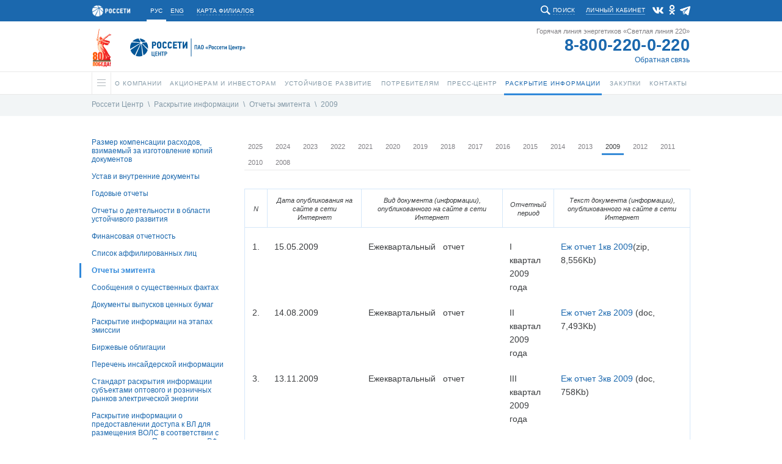

--- FILE ---
content_type: text/html; charset=UTF-8
request_url: https://www.mrsk-1.ru/information/quarterly-reports/2009/
body_size: 13998
content:


<!DOCTYPE html>
<html  >
<head>
    <!-- /information/quarterly-reports/2009/ -->
    <link rel="stylesheet" type="text/css" href="/bitrix/templates/mrsk_2016/template_reset.css">

    <meta http-equiv="Content-Type" content="text/html; charset=UTF-8" />
<meta name="robots" content="index, follow" />
<meta name="keywords" content="Россети,Центр,электросетевая,компания" />
<meta name="description" content="ПАО «Россети Центр» – ведущая электросетевая компания России" />
<link href="/bitrix/cache/css/s1/mrsk_2016/template_c67fe70b2b6ad64764498c7ecaebced8/template_c67fe70b2b6ad64764498c7ecaebced8_v1.css?1769162360378788" type="text/css"  data-template-style="true" rel="stylesheet" />

    <title>Россети Центр - 2009</title>
    <link rel="shortcut icon" type="image/x-icon" href="/bitrix/templates/mrsk_2016/favicon_rosseti.ico">
    <meta http-equiv="X-UA-Compatible" content="IE=Edge"/>

	<!--<meta name="keywords" content="Россети,Центр,электросетевая,компания" />-->
	<!--<meta name="description" content="ПАО «Россети Центр» – ведущая электросетевая компания России" />-->

	<meta property="og:title" content="2009" />
        <meta property="og:description" content="ПАО «Россети Центр» – ведущая электросетевая компания России" />
        <meta property="fb:app_id" content="2715091958547292" />
	<meta property="og:type" content="website" />
	<meta property="og:url" content="https://www.mrsk-1.ru/information/quarterly-reports/2009/" />
	<meta property="og:image" content="https://www.mrsk-1.ru/bitrix/templates/mrsk_2016/images/rosseti-center-s.jpg" />
	<!--<meta property="og:site_name" content="" />-->

        
     <script type="text/javascript" src="/bitrix/templates/mrsk_2016/js/jquery-1.11.0.min.js"></script>
    <script type="text/javascript" src="/bitrix/templates/mrsk_2016/js/jquery.easing-1.3.js"></script>
    <script type="text/javascript" src="/bitrix/templates/mrsk_2016/js/jquery.mousewheel.js"></script>
    <script type="text/javascript" src="/bitrix/templates/mrsk_2016/js/jquery.nicescroll.js"></script>
    <script type="text/javascript" src="/bitrix/templates/mrsk_2016/js/smartResize.js"></script>
    <script type="text/javascript" src="/bitrix/templates/mrsk_2016/js/inputmask.min.js"></script>
    <script type="text/javascript" src="/bitrix/templates/mrsk_2016/js/validate.js"></script>
    <script type="text/javascript" src="/bitrix/templates/mrsk_2016/js/jquery.tooltip.js"></script>
    <script type="text/javascript" src="/bitrix/templates/mrsk_2016/js/validate-form.js"></script>
    <script type="text/javascript" src="/bitrix/templates/mrsk_2016/js/jquery.finelysliced.js"></script>
    <script type="text/javascript" src="/bitrix/templates/mrsk_2016/js/customscript-vi.js"></script>

    <script type="text/javascript" src="/bitrix/templates/mrsk_2016/js/amcharts/amcharts.js"></script>
    <script type="text/javascript" src="/bitrix/templates/mrsk_2016/js/amcharts/serial.js"></script>
    <script type="text/javascript" src="/bitrix/templates/mrsk_2016/js/amcharts/light.js"></script>
    <script type="text/javascript" src="/bitrix/templates/mrsk_2016/js/toastr/toastr.min.js"></script>
    <link rel="stylesheet" type="text/css" href="/bitrix/templates/mrsk_2016/js/toastr/toastr.css">


    
        <script type="text/javascript" src="/bitrix/templates/mrsk_2016/js/swfobject-2.2/swfobject.js"></script>
                <script type="text/javascript" src="/bitrix/templates/mrsk_2016/js/highcharts5/highcharts.js"></script>
        <script type="text/javascript" src="/bitrix/templates/mrsk_2016/js/fotorama-4.6.2/fotorama.js"></script>
        <link rel="stylesheet" type="text/css" href="/bitrix/templates/mrsk_2016/js/fotorama-4.6.2/fotorama.css">
        <script type="text/javascript" src="/bitrix/templates/mrsk_2016/js/customscript.js?57"></script>
        <script type="text/javascript" src="/bitrix/templates/mrsk_2016/js/customscript-events.js?v=2"></script>
                <script type="text/javascript" src="/bitrix/templates/mrsk_2016/js/customscript-customers.js?8"></script>

                <link rel="stylesheet" type="text/css" href="/bitrix/templates/mrsk_2016/template_styles-esg.css?39">
        <link rel="stylesheet" type="text/css" href="/bitrix/templates/mrsk_2016/template_styles-investors.css?51">
        <link rel="stylesheet" type="text/css" href="/bitrix/templates/mrsk_2016/template_styles-press_center.css?3">
        <link rel="stylesheet" type="text/css" href="/bitrix/templates/mrsk_2016/template_styles-sidebars_content.css?2">
        <link rel="stylesheet" type="text/css" href="/bitrix/templates/mrsk_2016/template_styles-photogalery.css?2">
        <link rel="stylesheet" type="text/css" href="/bitrix/templates/mrsk_2016/template_styles-presscenter_video.css?2">
                <!--<link rel="stylesheet" type="text/css" href="/bitrix/templates/mrsk_2016/template_styles-customers.css?17">-->
                <link rel="stylesheet" type="text/css" href="/bitrix/templates/mrsk_2016/template_styles-information.css?13">
        <link rel="stylesheet" type="text/css" href="/bitrix/templates/mrsk_2016/template_styles-contact.css?2">
                <link href="https://vjs.zencdn.net/7.1.0/video-js.css" rel="stylesheet">

		
		


			<!-- VK -->
        <!-- VK75899 -->
		<script type="text/javascript" src="//vk.com/js/api/openapi.js?112"></script>
		<script type="text/javascript">
			$(document).ready(function(){
				if ($('#vk_like').length > 0) {
					VK.init({apiId: 4363476, onlyWidgets: true});
					VK.Widgets.Like("vk_like", {type: "mini", height: 20});
				}
			});
		</script>
	

	<script type="text/javascript">
		$(document).ready(function(){
			document.querySelector('body').addEventListener("DOMSubtreeModified", function(e) {
				if ( e.target.id == "it_online_widget" ) {
					let chatNode = document.getElementById("it_online_widget");
					let chatTitleNode = chatNode.querySelector(".it_header_text");
					chatTitleNode.innerHTML = '<span class="chatIcon"></span> Задать вопрос об отключении электроэнергии';
				}
			});
		});
	</script>

	
</head>

<!-- homepage:  -->
<body class=" ru  innerpage  information quarterly-reports 2009  chrome chrome131 macintosh      ">



    
            <div class="vi-panel">
            <div class="vi-panel-wrapper">
                <button type="button" class="vi-close"><span>Стандартная версия сайта</span></button>
                <fieldset class="vi-select">
                    <span>Цветовая схема:</span>
                    <input class="vi-input" type="radio" name="colour" id="vi-white" value="white" checked>
                    <label tabindex="1" for="vi-white" class="vi-label vi-label--white">a</label>
                    <input class="vi-input" type="radio" name="colour" id="vi-black" value="black">
                    <label tabindex="1" for="vi-black" class="vi-label vi-label--black">a</label>
                    <input class="vi-input" type="radio" name="colour" id="vi-blue" value="blue">
                    <label tabindex="1" for="vi-blue" class="vi-label vi-label--blue">a</label>
                </fieldset>
                <fieldset class="vi-select">
                    <span>Масштаб:</span>
                    <input class="vi-input" type="radio" name="font" id="vi-normal" value="normal" checked>
                    <label tabindex="1" for="vi-normal" class="vi-label vi-label--normal">a</label>
                    <input class="vi-input" type="radio" name="font" id="vi-middle" value="middle">
                    <label tabindex="1" for="vi-middle" class="vi-label vi-label--middle">a</label>
                    <input class="vi-input" type="radio" name="font" id="vi-large" value="large">
                    <label tabindex="1" for="vi-large" class="vi-label vi-label--large">a</label>
                </fieldset>
            </div>
        </div>
        <div id="w_topBar">
            <div id="topBar">
                <div id="siteHeadTopBlock">
                    
                                            <div class="parent-logo">
                                <a target="_blank" href="http://www.rosseti.ru/"><img alt="" src="/bitrix/templates/mrsk_2016/images/rosseti_small_logo.png" /></a>
                                </div>
                                            
                    <div class="lang">
                        <a class='s' href="/"><span>РУС</span></a>
                        <a class='non-s' href="/en/information/quarterly-reports/2009/"><span>ENG</span></a>
                    </div>
                    <div class="filialsMapLink">
                                            <a name="filialsMapLink" onclick="createPopup('filialsMap', true);"><span>Карта филиалов</span></a>
                                        </div>


                    <div class="social">
                        							<a class="vk" href="https://vk.com/rosseti_centr" target="_blank"></a>
							<a class="ok" href="https://ok.ru/rosseticip" target="_blank"></a>
							<a class="tg" href="https://t.me/rosseticentriprivolzhye" target="_blank"></a>
							                            							                                                                                                    </div>

                                            <div class="feedback">
                                                        <a href="https://lkk.mrsk-1.ru/" target="_blank"><span>Личный кабинет</span></a>
                        </div>
                    
                    <div class="search">
                        <div class="search-action"><span>Поиск</span></div>
                                            <div class="search-form">
                        
<form id="main_search" action="/search/index.php">

			<input type="text"  class="search-form-input" id="input_search" value="" name="q" autocomplete="off" />
		
	<input id="but_search" name="s" type="submit" value="" />

</form>                      </div>
                    </div>

                </div>





            </div>
        </div>

    <div id="w_siteHead">
            <div id="siteHead">
                <div class="logo">
                                                        <a target="_blank" href="https://may9.ru/" style="padding-left: 2px;"><img alt="" src="/bitrix/templates/mrsk_2016/images/80-pobeda.svg" style="height: 63px;"></a>
                                <a href="/" style="padding-top: 1px;"><img alt="" src="/bitrix/templates/mrsk_2016/images/rosseti_logo_new_2021.svg" style="height: 30px;"/></a>
                                        </div>

                <div class="phone">
                                            <div class="t1">Горячая линия энергетиков «Светлая линия 220»</div>
                        <div class="t2"><a href="tel:88002200220">8-800-220-0-220</a></div>
                        <div class="t3"><span><a href="/customers/customer-service/feedback/complaint/nat/">Обратная связь</a></span></div>
                                    </div>
            </div>
    </div>

    <div id="w_siteMenu">
        <div id="siteMenu">
            <ul id="horizontal-multilevel-menu">
    
    
    <li id="main_li">
        <a name="burgerButton" class="hasChilds">
        	<span class="line"></span>
        	<span class="shadowfix"></span>
      	</a>
        <ul>
            <div id="w_siteMap">
    <div id="siteMap">

        <div class="sitemap">
            <div class="title">Весь сайт</div>
            <table class="map-columns">
<tr>
	<td>
		<ul class="map-level-0">

		
			

			
			
				<li><a href="/information/">Раскрытие информации</a>					<ul class="map-level-1">

			

			
		
			

			
			
					<li><a href="/information/payment/">Размер компенсации расходов, взимаемый за изготовление копий документов</a></li>

			

			
		
			

			
			
					<li><a href="/information/documents/">Устав и внутренние документы</a></li>

			

			
		
			

			
			
					<li><a href="/information/annual-reports/">Годовые отчеты</a></li>

			

			
		
			

			
			
					<li><a href="/information/sustainability-reports/">Отчеты о деятельности в области устойчивого развития</a></li>

			

			
		
			

			
			
					<li><a href="/information/statements/">Финансовая отчетность</a></li>

			

			
		
			

			
			
					<li><a href="/information/affiliates/">Список аффилированных лиц</a></li>

			

			
		
			

			
			
					<li><a href="/information/quarterly-reports/">Отчеты эмитента</a></li>

			

			
		
			

			
			
					<li><a href="/information/facts/">Сообщения о существенных фактах</a></li>

			

			
		
			

			
			
					<li><a href="/information/securities/">Документы выпусков ценных бумаг</a></li>

			

			
		
			

			
			
					<li><a href="/information/emission/">Раскрытие информации на этапах эмиссии</a></li>

			

			
		
			

			
			
					<li><a href="/information/bonds/">Биржевые облигации</a></li>

			

			
		
			

			
			
					<li><a href="/information/insider-info/">Перечень инсайдерской информации</a></li>

			

			
		
			

			
			
					<li><a href="/information/standart/">Стандарт раскрытия информации субъектами оптового и розничных рынков электрической энергии</a></li>

			

			
		
			

			
			
					<li><a href="/information/access/">Раскрытие информации о предоставлении доступа к ВЛ для размещения ВОЛС в соответствии с постановлением Правительства РФ от 22.11.2022 № 2106</a></li>

			

			
		
			

			
			
					<li><a href="/information/notice/">Уведомления акционеров</a></li>

			

			
		
			

			
			
					<li><a href="/information/property/">Управление собственностью</a></li>

			

			
		
			

			
			
					<li><a href="/information/spetsialnaya-otsenka-usloviy-truda/">Специальная оценка условий труда</a></li>

			

			
		
			

			
			
					<li><a href="/information/fiberoptic-lines/">Тарифы на размещение ВОЛС на воздушных линиях электропередачи</a></li>

			

			
		
							</ul></li>			

							</ul></td><td><ul class="map-level-0">
			
			
				<li><a href="/customers/">Потребителям</a>					<ul class="map-level-1">

			

			
		
			

			
			
					<li><a href="/customers/customer-service/">Обслуживание потребителей</a></li>

			

			
		
			

			
			
					<li><a href="/customers/services/">Услуги</a></li>

			

			
		
			

			
			
					<li><a href="/customers/territory/">Территория обслуживания</a></li>

			

			
		
			

			
			
					<li><a href="/customers/electrical-safety/">Электробезопасность</a></li>

			

			
		
			

			
			
					<li><a href="/customers/additional-info/">Дополнительная информация</a></li>

			

			
		
			

			
			
					<li><a href="/customers/transferfacilities/">Передача объектов</a></li>

			

			
		
			

			
			
					<li><a href="/customers/against-theft/">Борьба с хищениями электроэнергии</a></li>

			

			
		
							</ul></li>			

			
			
				<li><a href="/purchases/">Закупки</a>					<ul class="map-level-1">

			

			
		
			

			
			
					<li><a href="/purchases/announcement/">Планирование закупок</a></li>

			

			
		
			

			
			
					<li><a href="/purchases/notice/">Извещения о проведении закупок, документация о закупке, информация о проведении закупок</a></li>

			

			
		
			

			
			
					<li><a href="/purchases/sales/">Извещения о продаже имущества, документация о продаже</a></li>

			

			
		
			

			
			
					<li><a href="/purchases/contracts/">Сведения о заключенных договорах, изменения заключенных договоров</a></li>

			

			
		
			

			
			
					<li><a href="/purchases/management/">Управление закупочной деятельностью</a></li>

			

			
		
			

			
			
					<li><a href="/purchases/roadmap/">Сотрудничество с субъектами МСП</a></li>

			

			
		
			

			
			
					<li><a href="/purchases/reestr/">Реестр недобросовестных поставщиков</a></li>

			

			
		
			

			
			
					<li><a href="/purchases/news/">Новости</a></li>

			

			
		
							</ul></li>			

							</ul></td><td><ul class="map-level-0">
			
			
				<li><a href="/press-center/">Пресс-центр</a>					<ul class="map-level-1">

			

			
		
			

			
			
					<li><a href="/press-center/news/">Новости</a></li>

			

			
		
			

			
			
					<li><a href="/press-center/media/">Корпоративная газета</a></li>

			

			
		
			

			
			
					<li><a href="/press-center/photo/">Фотогалерея</a></li>

			

			
		
			

			
			
					<li><a href="/press-center/booklets/">Буклеты, брошюры, листовки</a></li>

			

			
		
			

			
			
					<li><a href="/press-center/video/">Видеоархив</a></li>

			

			
		
			

			
			
					<li><a href="/press-center/mass-media/">Порядок запроса информации для СМИ</a></li>

			

			
		
			

			
			
					<li><a href="/press-center/contact_press/">Контакты пресс-центра</a></li>

			

			
		
							</ul></li>			

			
			
				<li><a href="/about/">О компании</a>					<ul class="map-level-1">

			

			
		
			

			
			
					<li><a href="/about/company/">О компании</a></li>

			

			
		
			

			
			
					<li><a href="/about/management/">Корпоративное управление</a></li>

			

			
		
			

			
			
					<li><a href="/about/director-rosseti">Информация о руководстве ПАО «Россети»</a></li>

			

			
		
			

			
			
					<li><a href="/about/development/">Технологическое развитие и инновации</a></li>

			

			
		
			

			
			
					<li><a href="/information/standart/investment/">Инвестпрограмма: хроника и основные события</a></li>

			

			
		
			

			
			
					<li><a href="/about/analytics-services/">Услуги аналитики</a></li>

			

			
		
			

			
			
					<li><a href="/about/personnel/">Кадровая политика</a></li>

			

			
		
			

			
			
					<li><a href="/about/personnel/nasha-molodezh/">Наша молодежь</a></li>

			

			
		
			

			
			
					<li><a href="/about/branches/">Филиалы «Россети Центр»</a></li>

			

			
		
			

			
			
					<li><a href="/about/projects/">Проекты «Россети Центр»</a></li>

			

			
		
							</ul></li>			

							</ul></td><td><ul class="map-level-0">
			
			
				<li><a href="/investors/">Акционерам и инвесторам</a>					<ul class="map-level-1">

			

			
		
			

			
			
					<li><a href="/investors/calendar/">Календарь инвестора</a></li>

			

			
		
			

			
			
					<li><a href="/investors/presentations/">Презентации и IR-информация</a></li>

			

			
		
			

			
			
					<li><a href="/investors/securities/">Рынок ценных бумаг</a></li>

			

			
		
			

			
			
					<li><a href="/investors/analytical_services/">Аналитическая поддержка</a></li>

			

			
		
			

			
			
					<li><a href="/investors/indicators/">Показатели деятельности </a></li>

			

			
		
			

			
			
					<li><a href="/investors/dividend/">Дивидендная политика</a></li>

			

			
		
			

			
			
					<li><a href="/investors/capital/">Акционерный капитал</a></li>

			

			
		
			

			
			
					<li><a href="/about/management/controls/stockholders/">Общее собрание акционеров</a></li>

			

			
		
			

			
			
					<li><a href="/investors/registrar/">Регистратор</a></li>

			

			
		
			

			
			
					<li><a href="/investors/lk-shareholder/">Личный кабинет акционера</a></li>

			

			
		
			

			
			
					<li><a href="/investors/attention_to_shareholders/">Вниманию акционеров</a></li>

			

			
		
			

			
			
					<li><a href="/investors/faq/">Часто задаваемые вопросы</a></li>

			

			
		
			

			
			
					<li><a href="/investors/contacts/">Контактная информация</a></li>

			

			
		
							</ul></li>			

							</ul></td><td><ul class="map-level-0">
			
			
					<li><a href="/contact/">Контакты</a></li>

			

			
		
			

			
			
				<li><a href="/esg/">Устойчивое развитие</a>					<ul class="map-level-1">

			

			
		
			

			
			
					<li><a href="/esg/esg_main">Устойчивое развитие</a></li>

			

			
		
			

			
			
					<li><a href="/about/management/">Корпоративное управление</a></li>

			

			
		
			

			
			
					<li><a href="/esg/esg_news">ESG-Новости</a></li>

			

			
		
			

			
			
					<li><a href="/esg/esg_goals">Цели в области устойчивого развития</a></li>

			

			
		
			

			
			
					<li><a href="/esg/esg_ratings">Рейтинги, награды достижения</a></li>

			

			
		
			

			
			
					<li><a href="/investors/indicators/esg/">Наши результаты</a></li>

			

			
		
			

			
			
					<li><a href="/information/annual-reports/">Отчеты</a></li>

			

			
		
			

			
			
					<li><a href="/about/projects/">Проекты</a></li>

			

			
		
			

			
			
					<li><a href="/press-center/booklets/">Буклеты, брошюры, листовки</a></li>

			

			
		
			

			
			
					<li><a href="/esg/esg_documents">Документы в области устойчивого развития</a></li>

			

			
		
		
		</ul>
	</td>
</tr>
</table>


<script type="text/javascript">
    /*if($('body').hasClass('en')) {
        $('#siteMap .map-level-1').each(function(){
            if($(this).prev('a').attr('href').indexOf('/about/') !== -1) {
                $(this).parent('li').prependTo($('#siteMap td').last().find('.map-level-0'));
            }
            
            if($(this).prev('a').attr('href').indexOf('/purchases/') !== -1) {
                $(this).parent('li').prependTo($('#siteMap td').eq(1).find('.map-level-0'));
            }
        });

    } else {
        $('#siteMap .map-level-1').each(function(){
            if($(this).prev('a').attr('href').indexOf('/about/') !== -1) {
                $(this).parent('li').prependTo($('#siteMap td').last().find('.map-level-0'));
            }
        });
    }*/
</script>        </div>
                <div class="filials">
                                                                                                                                                                                                                                                                                                                                                                                                                                                                                                                                                                    <div class="title">11 филиалов</div>
                <ul>
                

                                            <li><a href="/about/branches/belgorod/" code="belgorod">Белгородэнерго</a></li>
                                            <li><a href="/about/branches/bryansk/" code="bryansk">Брянскэнерго</a></li>
                                            <li><a href="/about/branches/voronez/" code="voronez">Воронежэнерго</a></li>
                                            <li><a href="/about/branches/kostroma/" code="kostroma">Костромаэнерго</a></li>
                                            <li><a href="/about/branches/kursk/" code="kursk">Курскэнерго</a></li>
                                            <li><a href="/about/branches/lipetsk/" code="lipetsk">Липецкэнерго</a></li>
                                            <li><a href="/about/branches/orel/" code="orel">Орелэнерго</a></li>
                                            <li><a href="/about/branches/smolensk/" code="smolensk">Смоленскэнерго</a></li>
                                            <li><a href="/about/branches/tambov/" code="tambov">Тамбовэнерго</a></li>
                                            <li><a href="/about/branches/tver/" code="tver">Тверьэнерго</a></li>
                                            <li><a href="/about/branches/yaroslavl/" code="yaroslavl">Ярэнерго</a></li>
                                    </ul>

                <div class="map">
                    <a href="/about/branches/" class="button">
                        <span>Карта</span>
                    </a>
                    <svg id="siteMap_regionsMap" xmlns="http://www.w3.org/2000/svg" viewBox="0 0 351 371">
                        <g id="siteMap_Regions">
                            <path class="region" code="kostroma" d="M1226.22,413.575l20.37-5.82,7.76-8.73,21.34,9.7,21.34-.97,15.52-10.67,5.82-10.67,11.64,1.94,14.55-7.76,25.22-30.07-11.64-27.16-14.55-1.94-13.58,14.55-28.13,1.94-45.59-6.79-4.85,10.67-11.64,5.82-2.91,14.55,4.85,13.58-11.64,13.58,2.91,9.7-6.79,5.82v8.73Z" transform="translate(-1022 -318)"/>
                            <path class="region" code="yaroslavl" d="M1176.73,429.815l6.79,6.79,16.5,1,4.84-16.49,16.49-8.73v-8.73l6.79-5.82-2.91-9.7,11.65-13.58-4.85-13.58-15.52.97-10.68-11.64-15.52-2.91-1.93,6.79-23.28,8.73-0.97,11.64,3.87,5.82-3.87,9.7,7.76,7.76,0.9,5.76,7.83,3.91Z" transform="translate(-1022 -318)"/>
                            <path class="region" code="tver" d="M1113.59,457.53l6.79-15.52,9.71,3.88,20.36-7.76,10.68-12.61,10.66,5.82,3.89-22.31-5.83-2.91-2.9-7.76-7.76-7.76,3.87-9.7-3.87-5.82,0.97-11.64-8.73-12.61-14.55,12.61-20.37,3.88-5.82,7.76-28.14,1.94-3.87,6.79-4.85,18.43-10.68,2.91-24.25,16.49h-10.66l-2.92,9.7,12.62,14.55L1036,464.32l36.86,4.85,14.55-15.52Z" transform="translate(-1022 -318)"/>
                            <path class="region" code="smolensk" d="M1063.25,548.605l-16.49-10.67v-9.7l-8.72-4.85-12.62-19.4,4.86-9.7-2.92-7.76,3.89-18.43,42.68,5.82,14.55-15.52,26.18,3.88,2.92,5.82-0.97,23.28-16.5,21.34h-14.55l-2.9,14.55-7.76,4.85-0.97,4.85Z" transform="translate(-1022 -318)"/>
                            <path class="region" code="bryansk" d="M1095.41,600.905l13.58-12.61,3.89-13.58-4.85-4.85,6.79-5.82v-11.64l-8.73-.97-7.76-16.49-12.61-4.85-7.76,4.85-0.97,4.85-9.71,10.67-10.66,12.61-12.62-5.82-5.82,8.73,5.82,6.79,1.94,17.46,7.77,7.76,25.21-10.67,12.62,1.94Z" transform="translate(-1022 -318)"/>
                            <path class="region" code="orel" d="M1118.75,551.63l16.49-4.76,17.46,11.64,18.52-.97,3.88,5.82-2.91,18.37,5.85,6.82-5.85,6.82v7.76l-20.46-3.91-9.7-7.73-12.61,3.88-3.88-6.82-13.61.97,5.88-15.58-4.85-3.85,5.79-4.82V551.63Z" transform="translate(-1022 -318)"/>
                            <path class="region" code="kursk" d="M1104.2,607.24l7.58-13.61,12.61-.97,3.88,6.82,13.61-3.88,9.7,7.73,22.46,3.91,8.73,2.91v10.67l-19.4,2.91-6.79,7.76-15.52-.97-5.82,5.82h-6.79l-22.31-8.73L1103.23,615Z" transform="translate(-1022 -318)"/>
                            <path class="region" code="belgorod" d="M1130.16,640.33h6.79l5.81-5.82,15.52,0.97,6.79-7.76,18.4-2.91L1201.93,652l2.92,25.19-21.34-3.88-13.59-13.58-14.55,4.85L1135,660.7Z" transform="translate(-1022 -318)"/>
                            <path class="region" code="lipetsk" d="M1179.79,561.435l18.55,7.91,3.89-14.49,11.63,3.88,9.71-4.85,5.82,6.79-4.85,25.22,13.58,12.61-1.95,9.7-18.42.97-5.83-4.85-5.82,3.88-21.49-2.09-8.72-2.91v-6.76l6.85-7.82-5.85-6.82Z" transform="translate(-1022 -318)"/>
                            <path class="region" code="voronez" d="M1208.86,677.055l-2.92-26.19-18.46-28.19v-12.67l19.49,2.09,4.82-2.88,3.83,3.85,19.42-.97,44.63,10.64,4.84,8.73-32,15.52,3.87,15.52-11.63,17.46-8.73,5.82-15.53-.97Z" transform="translate(-1022 -318)"/>
                            <path class="region" code="tambov" d="M1283.4,619.86l-42.71-10.67,1.94-11.7-13.58-12.61,4.85-25.22,11.67-4.79,10.67,0.97,2.91-8.73,16.49-.97L1297.95,583Z" transform="translate(-1022 -318)"/>
                        </g>
                    </svg>
                </div>
                    </div>
    </div>
</div>
<script>
    function regionsMapClickCallback1(regionObj) { return false; }
    function regionsMapHoverCallback1(regionObj) { return false; }
    function regionsMapBlurCallback1(regionObj) { return false; }
    function regionsMapDoHover1(regionCode) {
        $('#siteMap_regionsMap *[code="'+ regionCode +'"]').each(function(){
            $(this).attr('class', $(this).attr('class') + ' hover');
        });
    }
    function regionsMapDoBlur1(regionCode) {
        $('#siteMap_regionsMap *[code="'+ regionCode +'"]').each(function(){
            $(this).attr('class', $(this).attr('class').replace('hover','').trim());
        });
    }
    function regionsMapDoSelect1(regionCode) {
        $('#siteMap_regionsMap *[code="'+ regionCode +'"]').each(function(){
            $(this).attr('class', $(this).attr('class') + ' selected');
        });
    }
    function regionsMapGetCode1(regionObj) { 
        return $(regionObj).attr('code');
    }

    $(document).on('mouseenter', '#siteMap_regionsMap .region, #siteMap_regionsMap .label, #siteMap_regionsMap .marker', function(){
        regionsMapHoverCallback1(this);
        regionsMapDoHover1(regionsMapGetCode1(this));
    }).on('mouseleave', '#siteMap_regionsMap .region, #siteMap_regionsMap .label, #siteMap_regionsMap .marker', function(){
        regionsMapBlurCallback1(this);
        regionsMapDoBlur1(regionsMapGetCode1(this));
    });

    function regionsMapClickCallback1(regionObj) {
        var code = regionsMapGetCode1(regionObj);
        document.location.href = $('#regionsSelector a[code="'+code+'"]').attr('href');
    }



    $('.filials ul li a').on('mouseenter', function(){
        regionsMapDoHover1($(this).attr('code'));
    }).on('mouseleave', function(){
        regionsMapDoBlur1($(this).attr('code'));
    });
        
</script>        </ul>

    </li>

	
	
		    <li><a href="/about/" class="root-item hasChilds"><span class="name">О компании<span class="selectedline"></span></span><span class="shadowfix"></span></a>
				<ul>
		
	
	

	
										<li><a href="/about/company/">О компании</a></li>
			
		
	
	

	
										<li><a href="/about/management/">Корпоративное управление</a></li>
			
		
	
	

	
										<li><a href="/about/director-rosseti">Информация о руководстве ПАО «Россети»</a></li>
			
		
	
	

	
										<li><a href="/about/development/">Технологическое развитие и инновации</a></li>
			
		
	
	

	
										<li><a href="/information/standart/investment/">Инвестпрограмма: хроника и основные события</a></li>
			
		
	
	

	
										<li><a href="/about/analytics-services/">Услуги аналитики</a></li>
			
		
	
	

	
										<li><a href="/about/personnel/">Кадровая политика</a></li>
			
		
	
	

	
										<li><a href="/about/personnel/nasha-molodezh/">Наша молодежь</a></li>
			
		
	
	

	
										<li><a href="/about/branches/">Филиалы «Россети Центр»</a></li>
			
		
	
	

	
										<li><a href="/about/projects/">Проекты «Россети Центр»</a></li>
			
		
	
	

			</ul></li>	
	
		    <li><a href="/investors/" class="root-item hasChilds"><span class="name">Акционерам и инвесторам<span class="selectedline"></span></span><span class="shadowfix"></span></a>
				<ul>
		
	
	

	
										<li><a href="/investors/calendar/">Календарь инвестора</a></li>
			
		
	
	

	
										<li><a href="/investors/presentations/">Презентации и IR-информация</a></li>
			
		
	
	

	
										<li><a href="/investors/securities/">Рынок ценных бумаг</a></li>
			
		
	
	

	
										<li><a href="/investors/analytical_services/">Аналитическая поддержка</a></li>
			
		
	
	

	
										<li><a href="/investors/indicators/">Показатели деятельности </a></li>
			
		
	
	

	
										<li><a href="/investors/dividend/">Дивидендная политика</a></li>
			
		
	
	

	
										<li><a href="/investors/capital/">Акционерный капитал</a></li>
			
		
	
	

	
										<li><a href="/about/management/controls/stockholders/">Общее собрание акционеров</a></li>
			
		
	
	

	
										<li><a href="/investors/registrar/">Регистратор</a></li>
			
		
	
	

	
										<li><a href="/investors/lk-shareholder/">Личный кабинет акционера</a></li>
			
		
	
	

	
										<li><a href="/investors/attention_to_shareholders/">Вниманию акционеров</a></li>
			
		
	
	

	
										<li><a href="/investors/faq/">Часто задаваемые вопросы</a></li>
			
		
	
	

	
										<li><a href="/investors/contacts/">Контактная информация</a></li>
			
		
	
	

			</ul></li>	
	
		    <li><a href="/esg/" class="root-item hasChilds"><span class="name">Устойчивое развитие<span class="selectedline"></span></span><span class="shadowfix"></span></a>
				<ul>
		
	
	

	
										<li><a href="/esg/esg_main">Устойчивое развитие</a></li>
			
		
	
	

	
										<li><a href="/about/management/">Корпоративное управление</a></li>
			
		
	
	

	
										<li><a href="/esg/esg_news">ESG-Новости</a></li>
			
		
	
	

	
										<li><a href="/esg/esg_goals">Цели в области устойчивого развития</a></li>
			
		
	
	

	
										<li><a href="/esg/esg_ratings">Рейтинги, награды достижения</a></li>
			
		
	
	

	
										<li><a href="/investors/indicators/esg/">Наши результаты</a></li>
			
		
	
	

	
										<li><a href="/information/annual-reports/">Отчеты</a></li>
			
		
	
	

	
										<li><a href="/about/projects/">Проекты</a></li>
			
		
	
	

	
										<li><a href="/press-center/booklets/">Буклеты, брошюры, листовки</a></li>
			
		
	
	

	
										<li><a href="/esg/esg_documents">Документы в области устойчивого развития</a></li>
			
		
	
	

			</ul></li>	
	
		    <li><a href="/customers/" class="root-item hasChilds"><span class="name">Потребителям<span class="selectedline"></span></span><span class="shadowfix"></span></a>
				<ul>
		
	
	

	
										<li><a href="/customers/customer-service/">Обслуживание потребителей</a></li>
			
		
	
	

	
										<li><a href="/customers/services/">Услуги</a></li>
			
		
	
	

	
										<li><a href="/customers/territory/">Территория обслуживания</a></li>
			
		
	
	

	
										<li><a href="/customers/electrical-safety/">Электробезопасность</a></li>
			
		
	
	

	
										<li><a href="/customers/additional-info/">Дополнительная информация</a></li>
			
		
	
	

	
										<li><a href="/customers/transferfacilities/">Передача объектов</a></li>
			
		
	
	

	
										<li><a href="/customers/against-theft/">Борьба с хищениями электроэнергии</a></li>
			
		
	
	

			</ul></li>	
	
		    <li><a href="/press-center/" class="root-item hasChilds"><span class="name">Пресс-центр<span class="selectedline"></span></span><span class="shadowfix"></span></a>
				<ul>
		
	
	

	
										<li><a href="/press-center/news/">Новости</a></li>
			
		
	
	

	
										<li><a href="/press-center/media/">Корпоративная газета</a></li>
			
		
	
	

	
										<li><a href="/press-center/photo/">Фотогалерея</a></li>
			
		
	
	

	
										<li><a href="/press-center/booklets/">Буклеты, брошюры, листовки</a></li>
			
		
	
	

	
										<li><a href="/press-center/video/">Видеоархив</a></li>
			
		
	
	

	
										<li><a href="/press-center/mass-media/">Порядок запроса информации для СМИ</a></li>
			
		
	
	

	
										<li><a href="/press-center/contact_press/">Контакты пресс-центра</a></li>
			
		
	
	

			</ul></li>	
	
		    <li><a href="/information/" class="root-item-selected hasChilds"><span class="name">Раскрытие информации<span class="selectedline"></span></span><span class="shadowfix"></span></a>
				<ul>
		
	
	

	
										<li><a href="/information/payment/">Размер компенсации расходов, взимаемый за изготовление копий документов</a></li>
			
		
	
	

	
										<li><a href="/information/documents/">Устав и внутренние документы</a></li>
			
		
	
	

	
										<li><a href="/information/annual-reports/">Годовые отчеты</a></li>
			
		
	
	

	
										<li><a href="/information/sustainability-reports/">Отчеты о деятельности в области устойчивого развития</a></li>
			
		
	
	

	
										<li><a href="/information/statements/">Финансовая отчетность</a></li>
			
		
	
	

	
										<li><a href="/information/affiliates/">Список аффилированных лиц</a></li>
			
		
	
	

	
										<li class="item-selected"><a href="/information/quarterly-reports/">Отчеты эмитента</a></li>
			
		
	
	

	
										<li><a href="/information/facts/">Сообщения о существенных фактах</a></li>
			
		
	
	

	
										<li><a href="/information/securities/">Документы выпусков ценных бумаг</a></li>
			
		
	
	

	
										<li><a href="/information/emission/">Раскрытие информации на этапах эмиссии</a></li>
			
		
	
	

	
										<li><a href="/information/bonds/">Биржевые облигации</a></li>
			
		
	
	

	
										<li><a href="/information/insider-info/">Перечень инсайдерской информации</a></li>
			
		
	
	

	
										<li><a href="/information/standart/">Стандарт раскрытия информации субъектами оптового и розничных рынков электрической энергии</a></li>
			
		
	
	

	
										<li><a href="/information/access/">Раскрытие информации о предоставлении доступа к ВЛ для размещения ВОЛС в соответствии с постановлением Правительства РФ от 22.11.2022 № 2106</a></li>
			
		
	
	

	
										<li><a href="/information/notice/">Уведомления акционеров</a></li>
			
		
	
	

	
										<li><a href="/information/property/">Управление собственностью</a></li>
			
		
	
	

	
										<li><a href="/information/spetsialnaya-otsenka-usloviy-truda/">Специальная оценка условий труда</a></li>
			
		
	
	

	
										<li><a href="/information/sustainability-reports/"></a></li>
			
		
	
	

	
										<li><a href="/information/fiberoptic-lines/">Тарифы на размещение ВОЛС на воздушных линиях электропередачи</a></li>
			
		
	
	

			</ul></li>	
	
		    <li><a href="/purchases/" class="root-item hasChilds"><span class="name">Закупки<span class="selectedline"></span></span><span class="shadowfix"></span></a>
				<ul>
		
	
	

	
										<li><a href="/purchases/announcement/">Планирование закупок</a></li>
			
		
	
	

	
										<li><a href="/purchases/notice/">Извещения о проведении закупок, документация о закупке, информация о проведении закупок</a></li>
			
		
	
	

	
										<li><a href="/purchases/sales/">Извещения о продаже имущества, документация о продаже</a></li>
			
		
	
	

	
										<li><a href="/purchases/contracts/">Сведения о заключенных договорах, изменения заключенных договоров</a></li>
			
		
	
	

	
										<li><a href="/purchases/management/">Управление закупочной деятельностью</a></li>
			
		
	
	

	
										<li><a href="/purchases/roadmap/">Сотрудничество с субъектами МСП</a></li>
			
		
	
	

	
										<li><a href="/purchases/reestr/">Реестр недобросовестных поставщиков</a></li>
			
		
	
	

	
										<li><a href="/purchases/news/">Новости</a></li>
			
		
	
	

			</ul></li>	
										<li><a href="/contact/" class="root-item"><span class="name">Контакты<span class="selectedline"></span></span></a></li>
			
		
	
	


</ul>


        </div>
    </div>



    <div id="w_siteContent">
                      <div id="breadcrumb">
                <div>
                                        <a class="" href="/" title="Россети Центр">Россети Центр</a><span class="separator ">\</span><a class="" href="/information/" >Раскрытие информации</a><span class="separator ">\</span><a class="" href="/information/quarterly-reports/" >Отчеты эмитента</a><span class="separator last">\</span><a class="last" href="/information/quarterly-reports/2009/" >2009</a><div class="fade"></div>                </div>
            </div>
            <div id="workarea_top">
                				            </div>
        
                        <div id="siteContent">
            <div id="fb-root"></div>

                        <div id="sidebar">
                
    
<div id="sidebarMenu">
	
		
		
		
			
									<div><a  href="/information/payment/" class="root-item">Размер компенсации расходов, взимаемый за изготовление копий документов</a></div>
				
			
		
		
	
		
		
		
							<div><a  href="/information/documents/" class="root-item">Устав и внутренние документы</a>
					<div class="root-item" style="display: none;" >
			
		
		
	
		
		
		
			
									<div><a  href="/information/documents/ustav/" >Устав</a></div>
				
			
		
		
	
		
		
		
			
									<div><a  href="/information/documents/internal/" >Внутренние документы</a></div>
				
			
		
		
	
		
		
		
			
									<div><a  href="/information/documents/archive/" >Архив</a></div>
				
			
		
		
	
		
					</div></div>		
		
			
									<div><a  href="/information/annual-reports/" class="root-item">Годовые отчеты</a></div>
				
			
		
		
	
		
		
		
			
									<div><a  href="/information/sustainability-reports/" class="root-item">Отчеты о деятельности в области устойчивого развития</a></div>
				
			
		
		
	
		
		
		
							<div><a  href="/information/statements/" class="root-item">Финансовая отчетность</a>
					<div class="root-item" style="display: none;" >
			
		
		
	
		
		
		
			
									<div><a  href="/information/statements/rsbu/" >Бухгалтерская отчетность по РСБУ   </a></div>
				
			
		
		
	
		
		
		
			
									<div><a  href="/information/statements/msfo/" >Консолидированная финансовая отчетность по МСФО</a></div>
				
			
		
		
	
		
		
		
			
									<div><a  href="/information/statements/information/" >Сведения об аудиторской организации Общества</a></div>
				
			
		
		
	
		
					</div></div>		
		
			
									<div><a  href="/information/affiliates/" class="root-item">Список аффилированных лиц</a></div>
				
			
		
		
	
		
		
		
			
									<div><a  href="/information/quarterly-reports/" class="root-item-selected">Отчеты эмитента</a></div>
				
			
		
		
	
		
		
		
			
									<div><a  href="/information/facts/" class="root-item">Сообщения о существенных фактах</a></div>
				
			
		
		
	
		
		
		
			
									<div><a  href="/information/securities/" class="root-item">Документы выпусков ценных бумаг</a></div>
				
			
		
		
	
		
		
		
							<div><a  href="/information/emission/" class="root-item">Раскрытие информации на этапах эмиссии</a>
					<div class="root-item" style="display: none;" >
			
		
		
	
		
		
		
			
									<div><a  href="/information/emission/idgc/" >Сообщение о принятии решения о размещении ценных бумаг</a></div>
				
			
		
		
	
		
		
		
			
									<div><a  href="/information/emission/report/" >Сообщение об утверждении решения о выпуске (дополнительном выпуске) ценных бумаг</a></div>
				
			
		
		
	
		
		
		
			
									<div><a  href="/information/emission/report_1/" >Сообщение о дате начала размещения ценных бумаг</a></div>
				
			
		
		
	
		
					</div></div>		
		
			
									<div><a  href="/information/bonds/" class="root-item">Биржевые облигации</a></div>
				
			
		
		
	
		
		
		
			
									<div><a  href="/information/insider-info/" class="root-item">Перечень инсайдерской информации</a></div>
				
			
		
		
	
		
		
		
							<div><a  href="/information/standart/" class="root-item">Стандарт раскрытия информации субъектами оптового и розничных рынков электрической энергии</a>
					<div class="root-item" style="display: none;" >
			
		
		
	
		
		
		
			
									<div><a  href="/information/standart/monopoly/" >Информация о расходах субъекта естественных монополий</a></div>
				
			
		
		
	
		
		
		
			
									<div><a  href="/information/standart/repair/" >Сведения о выведении из работы в ремонт оборудования</a></div>
				
			
		
		
	
		
		
		
			
									<div><a  href="/information/standart/informations/" >Сведения о результатах контрольных замеров электрических параметров ПАО «Россети Центр»</a></div>
				
			
		
		
	
		
		
		
			
									<div><a  href="/information/standart/otchety/" >Отчет о движении активов ПАО «Россети Центр»</a></div>
				
			
		
		
	
		
		
		
			
									<div><a  href="/information/standart/otchet/" >Отчет о расширении пропускной способности </a></div>
				
			
		
		
	
		
		
		
			
									<div><a  href="/information/standart/information_structur/" >Информация о структуре и объемах затрат на оказание услуг по передаче электрической энергии филиалов ПАО «Россети Центр»</a></div>
				
			
		
		
	
		
		
		
			
									<div><a  href="/information/standart/gpinfo/" >Информация по ГП</a></div>
				
			
		
		
	
		
		
		
			
									<div><a  href="/information/standart/rmm/" >Величина резервируемой максимальной мощности</a></div>
				
			
		
		
	
		
		
		
			
									<div><a  href="/information/standart/graf/" >Графики аварийного ограничения на ОЗП</a></div>
				
			
		
		
	
		
		
		
			
									<div><a  href="/information/standart/info_quality/" >Информация о качестве обслуживания потребителей сетевой организации</a></div>
				
			
		
		
	
		
		
		
			
									<div><a  href="/information/standart/expenses/" >Сведения о расходах, показатели раздельного учета расходов субъекта естественных монополий, оказывающего услуги по передаче электроэнергии (мощности) по электрическим сетям</a></div>
				
			
		
		
	
		
		
		
			
									<div><a  href="/information/standart/tariffapplication/" >Тарифные заявки филиалов Россети Центра</a></div>
				
			
		
		
	
		
		
		
			
									<div><a  href="/information/standart/prognosis/" >Прогнозные сведения о расходах на технологическое присоединение</a></div>
				
			
		
		
	
		
		
		
			
									<div><a  href="/information/standart/investment/" >Инвестиционная программа «Россети Центр»</a></div>
				
			
		
		
	
		
		
		
			
									<div><a  href="/information/standart/targets/" >Целевые показатели надежности и качества оказываемых услуг по передаче электрической энергии</a></div>
				
			
		
		
	
		
		
		
			
									<div><a  href="/information/standart/info_quality/" >Информация о качестве обслуживания потребителей услуг</a></div>
				
			
		
		
	
		
		
		
			
									<div><a  href="/information/standart/informatsiya-o-vvedenii-ogranicheniya-rezhima-potrebleniya-elektricheskoy-energii/" >Информация о введении ограничения режима потребления электрической энергии</a></div>
				
			
		
		
	
		
					</div></div>		
		
			
									<div><a  href="/information/access/" class="root-item">Раскрытие информации о предоставлении доступа к ВЛ для размещения ВОЛС в соответствии с постановлением Правительства РФ от 22.11.2022 № 2106</a></div>
				
			
		
		
	
		
		
		
			
									<div><a  href="/information/notice/" class="root-item">Уведомления акционеров</a></div>
				
			
		
		
	
		
		
		
			
									<div><a  href="/information/property/" class="root-item">Управление собственностью</a></div>
				
			
		
		
	
		
		
		
			
									<div><a  href="/information/spetsialnaya-otsenka-usloviy-truda/" class="root-item">Специальная оценка условий труда</a></div>
				
			
		
		
	
		
		
		
			
									<div><a  href="/information/sustainability-reports/" class="root-item"></a></div>
				
			
		
		
	
		
		
		
			
									<div><a  href="/information/fiberoptic-lines/" class="root-item">Тарифы на размещение ВОЛС на воздушных линиях электропередачи</a></div>
				
			
		
		
	
	
	<script type="text/javascript">
		$('#sidebarMenu a.item-selected').each(function(){
			$(this).parent('div').parent('div').siblings('a').addClass('subselected');
		});
	</script>
</div>




                                                                </div>
            
            <div id="workarea" class="">

                                                        
                                        

                    
                                            <div id="tabs2Menu" class="hideMenu-">
                            
	<div class="tabslist">
						
			<a  class="" href="/information/quarterly-reports/2025/">
				2025			</a>
								
			<a  class="" href="/information/quarterly-reports/2024/">
				2024			</a>
								
			<a  class="" href="/information/quarterly-reports/2023/">
				2023			</a>
								
			<a  class="" href="/information/quarterly-reports/2022/">
				2022			</a>
								
			<a  class="" href="/information/quarterly-reports/2021/">
				2021			</a>
								
			<a  class="" href="/information/quarterly-reports/2020/">
				2020			</a>
								
			<a  class="" href="/information/quarterly-reports/2019/">
				2019			</a>
								
			<a  class="" href="/information/quarterly-reports/2018/">
				2018			</a>
								
			<a  class="" href="/information/quarterly-reports/2017/">
				2017			</a>
								
			<a  class="" href="/information/quarterly-reports/2016/">
				2016			</a>
								
			<a  class="" href="/information/quarterly-reports/2015/">
				2015			</a>
								
			<a  class="" href="/information/quarterly-reports/2014/">
				2014			</a>
								
			<a  class="" href="/information/quarterly-reports/2013/">
				2013			</a>
								
			<a  class="item-selected" href="/information/quarterly-reports/2009/">
				2009			</a>
								
			<a  class="" href="/information/quarterly-reports/2012/">
				2012			</a>
								
			<a  class="" href="/information/quarterly-reports/2011/">
				2011			</a>
								
			<a  class="" href="/information/quarterly-reports/2010/">
				2010			</a>
								
			<a  class="" href="/information/quarterly-reports/2008/">
				2008			</a>
				</div>
                        </div>
                                                        	             
<table cellspacing="0" cellpadding="9" border="0" align="center" width="100%" class="common_table"> 
  <tbody> 
    <tr> <th>N </th> <th>Дата опубликования на сайте в сети Интернет </th> <th>Вид документа (информации), опубликованного на сайте в сети Интернет </th> <th>Отчетный период </th> <th>Текст документа (информации), опубликованного на сайте в сети Интернет </th></tr>
   
    <tr> <td>1.</td> <td>15.05.2009</td> <td>Ежеквартальный&nbsp;&nbsp; отчет</td> <td>I квартал&nbsp; 
        <br />
       2009 года&nbsp;</td> <td> 
        <p><a href="/docs/94DRXJ.zip" >Еж отчет 1кв 2009</a>(zip, 8,556Kb)</p>
       </td></tr>
   
    <tr> <td>2.</td> <td>14.08.2009</td> <td>Ежеквартальный&nbsp;&nbsp; отчет</td> <td>II квартал&nbsp; 
        <br />
       2009 года&nbsp;</td> <td> 
        <p><a href="/docs/oglav.doc" target="_blank" >Еж отчет 2кв 2009</a> (doc, 7,493Kb)</p>
       </td></tr>
   
    <tr> <td>3.</td> <td>13.11.2009</td> <td>Ежеквартальный&nbsp;&nbsp; отчет</td> <td>III квартал&nbsp; 
        <br />
       2009 года&nbsp;</td> <td> 
        <p><a href="/docs/report3quater.doc" target="_blank" >Еж отчет 3кв 2009</a> (doc, 758Kb)</p>
       </td></tr>
   
    <tr> <td>4.</td> <td>12.02.2010</td> <td>Ежеквартальный&nbsp;&nbsp; отчет</td> <td>IV квартал&nbsp; 
        <br />
       2009 года&nbsp;</td> <td> 
        <p><a href="/docs/report4q2009.doc" target="_blank" >Еж отчет 4кв 2009</a> (doc, 511Kb)</p>
       </td></tr>
   </tbody>
 </table>
 
<p><a href="/docs/soobsh.RTF" >Сообщение о порядке доступа к информации, содержащейся в ежеквартальном отчете эмитента за 1 квартал 2009 года</a> (RTF, 70Kb)</p>
 
<p><a href="/docs/2_message_09.RTF" target="_blank" >Сообщение о порядке доступа к информации, содержащейся в ежеквартальном отчете эмитента за 2 квартал 2009 года</a> (RTF, 70Kb)</p>
 
<p><a href="/docs/spd_eko3_2009.RTF" target="_blank" >Сообщение о порядке доступа к информации, содержащейся в ежеквартальном отчете эмитента за 3 квартал 2009 года</a> (RTF, 70Kb)</p>
 
<p><a href="/docs/4q2009.RTF" target="_blank" >Сообщение о порядке доступа к информации, содержащейся в ежеквартальном отчете эмитента за 4 квартал 2009 года</a> (RTF, 70Kb)</p>
 <style>
    img#companyLogo {
        height: 40px;
    }
	a.privacyPolicy {
		margin-right: 35px;
	}
</style>
<!--    -->                                            </div><!-- #workarea -->

                    
            </div><!-- #siteContent -->
            <div class="clearfix"></div>
        </div><!-- #w_siteContent -->


    <script type="text/javascript">
            $('.spoilerHead').each(function(){
                    $(this).html('<span>'+$(this).html()+'</span>');
            });


            $('.cutText').each(function(){
                    $(this).before('<a onclick="return false" class="cutTextControl">[...]</span>');
            });


            $('.frPhotoSlider').fotorama({
                    nav: "thumbs",
                    thumbwidth: "80",
                    thumbheight: "58",
                    transition: "crossfade",
                    loop: "true",
                    arrows: "true",
                    click: "true",
                    swipe: "true"
            });
    </script>
        <div id="footer">
        <div id="w_companies">
            <div id="companies">
                                    <table>
                        <tr>
                            <td><a target="_blank" href="https://светлаястрана.рф/"><img id="companyLogo" alt="Светлая Страна" src="/bitrix/templates/mrsk_2016/images/brightCountry_logo.png"></a></td>
                            <td><a target="_blank" href="https://minenergo.gov.ru/"><img id="companyLogo" alt="Министерство энергетики РФ" src="/bitrix/templates/mrsk_2016/images/minenergo_logo.png"></a></td>
                            <td><a target="_blank" href="https://rosseti.ru/"><img id="companyLogo" alt="ПАО «Россети»" src="/bitrix/templates/mrsk_2016/images/rosseti_logo.png"></a></td>
                            <td><a target="_blank" href="https://портал-тп.рф/"><img id="companyLogo" alt="Портал электросетевых услуг" src="/bitrix/templates/mrsk_2016/images/portal_logo.png"></a></td>
                            <td><a target="_blank" href="https://fas.gov.ru/"><img id="companyLogo" alt="ФАС России" src="/bitrix/templates/mrsk_2016/images/fas_logo.png"></a></td>
                            <td><a target="_blank" href="https://cbr.ru/"><img id="companyLogo" alt="Банк России" src="/bitrix/templates/mrsk_2016/images/cbr_logo.png"></a></td>
                            <td><a target="_blank" href="https://opora.ru/"><img id="companyLogo" alt="Опора России" src="/bitrix/templates/mrsk_2016/images/opora_logo.png"></a></td>
                            <td><a target="_blank" href="https://era-rossii.ru/"><img id="companyLogo" alt="ЭРА России" src="/bitrix/templates/mrsk_2016/images/eraRossii_logo.png"></a></td>
                            <td><a target="_blank" href="https://pfc-cska.com/"><img id="companyLogo" alt="ЦСКА" src="/bitrix/templates/mrsk_2016/images/cska_logo.png"></a></td>
                        </tr>
                    </table>
                            </div>
        </div>
                        
                        
        <div id="w_bottomBar">
            <div id="bottomBar">
                <div class="copyright">
					&copy; 2003–2026 «Россети Центр»                </div>

                                    <a class="sitemap_link" href="/sitemap.php"><span>Карта сайта</span></a>
                									<a class="vi-open" href="#"><span>Версия для слабовидящих</span></a>
													<a class="privacyPolicy" href="/upload/documents/PrivacyPolicy_20251016_Ru.pdf" target="_blank"><span>Политика обработки персональных данных</span></a>
				            </div>
        </div>
    </div>
		


<!-- Yandex.Metrika counter -->
<script type="text/javascript" >
   (function(m,e,t,r,i,k,a){m[i]=m[i]||function(){(m[i].a=m[i].a||[]).push(arguments)};
   m[i].l=1*new Date();k=e.createElement(t),a=e.getElementsByTagName(t)[0],k.async=1,k.src=r,a.parentNode.insertBefore(k,a)})
   (window, document, "script", "https://mc.yandex.ru/metrika/tag.js", "ym");

   ym(27919797, "init", {
        clickmap:true,
        trackLinks:true,
        accurateTrackBounce:true
   });
</script>
<noscript><div><img src="https://mc.yandex.ru/watch/27919797" style="position:absolute; left:-9999px;" alt="" /></div></noscript>
<!-- /Yandex.Metrika counter -->

<!-- Yandex.Metrika counter 2-->
<!-- <script type="text/javascript">
(function (d, w, c) {
    (w[c] = w[c] || []).push(function() {
        try {
            w.yaCounter27919797 = new Ya.Metrika({id:27919797,
                    webvisor: $('html').hasClass('bx-ie8') ? false : true,
                    clickmap:true,
                    trackLinks:true,
                    accurateTrackBounce:true});
        } catch(e) { }
    });

    var n = d.getElementsByTagName("script")[0],
        s = d.createElement("script"),
        f = function () { n.parentNode.insertBefore(s, n); };
    s.type = "text/javascript";
    s.async = true;
    s.src = (d.location.protocol == "https:" ? "https:" : "http:") + "//mc.yandex.ru/metrika/watch.js";

    if (w.opera == "[object Opera]") {
        d.addEventListener("DOMContentLoaded", f, false);
    } else { f(); }
})(document, window, "yandex_metrika_callbacks");
</script> 
<noscript><div><img src="//mc.yandex.ru/watch/27919797" style="position:absolute; left:-9999px;" alt="" /></div></noscript>-->
<!-- /Yandex.Metrika counter -->
<script type="text/javascript">
    var langUrl = "";
    if(langUrl){
        document.getElementsByClassName('non-s')[0].href=langUrl;
    }

</script>
<div style="display: none" id="aHistoryDate"></div>
</body>
</html>

--- FILE ---
content_type: image/svg+xml
request_url: https://www.mrsk-1.ru/bitrix/templates/mrsk_2016/images/rosseti_logo_new_2021.svg
body_size: 14078
content:
<?xml version="1.0" encoding="utf-8"?>
<!-- Generator: Adobe Illustrator 25.3.1, SVG Export Plug-In . SVG Version: 6.00 Build 0)  -->
<svg version="1.1" id="Слой_1" xmlns="http://www.w3.org/2000/svg" xmlns:xlink="http://www.w3.org/1999/xlink" x="0px" y="0px"
	 viewBox="0 0 373.02 59.06" style="enable-background:new 0 0 373.02 59.06;" xml:space="preserve">
<style type="text/css">
	.st0{fill:#055798;}
</style>
<text transform="matrix(1 0 0 1 111.41 338.0065)" class="st0" style="font-family:'PFDinTextCondPro-Medium'; font-size:12.5772px;"> </text>
<g>
	<g>
		<path class="st0" d="M84.61,17.18c0,1.06-0.16,2.02-0.48,2.89c-0.32,0.87-0.77,1.61-1.36,2.22c-0.59,0.61-1.31,1.09-2.16,1.43
			c-0.85,0.34-1.8,0.51-2.85,0.51H75.1v8.05h-4.6V10.2h7.01c1.04,0,1.99,0.14,2.87,0.41c0.88,0.27,1.63,0.7,2.25,1.27
			c0.62,0.57,1.11,1.29,1.46,2.17C84.43,14.93,84.61,15.97,84.61,17.18z M80.11,17.11c0-0.95-0.23-1.63-0.7-2.04s-1.1-0.62-1.9-0.62
			H75.1v5.49h2.44c0.68,0,1.27-0.21,1.79-0.63C79.85,18.88,80.11,18.15,80.11,17.11z"/>
		<path class="st0" d="M101.19,25.33c0,1.1-0.17,2.09-0.52,2.96c-0.35,0.88-0.84,1.63-1.46,2.25c-0.62,0.62-1.36,1.1-2.22,1.43
			c-0.86,0.33-1.8,0.49-2.84,0.49c-1.27,0-2.35-0.2-3.25-0.6c-0.9-0.4-1.63-0.95-2.2-1.63c-0.57-0.69-0.99-1.49-1.25-2.39
			c-0.26-0.91-0.4-1.86-0.4-2.85v-7.86c0-0.82,0.13-1.65,0.38-2.49c0.25-0.83,0.67-1.59,1.24-2.27c0.57-0.68,1.31-1.23,2.2-1.66
			c0.9-0.43,1.99-0.65,3.28-0.65c1.2,0,2.25,0.21,3.14,0.62c0.89,0.41,1.62,0.95,2.19,1.62s1,1.42,1.28,2.27
			c0.29,0.84,0.43,1.7,0.43,2.57V25.33z M96.56,16.92c0-0.21-0.04-0.45-0.11-0.73c-0.07-0.27-0.21-0.54-0.4-0.79
			c-0.19-0.25-0.44-0.47-0.74-0.65c-0.31-0.18-0.69-0.27-1.16-0.27c-0.47,0-0.86,0.08-1.17,0.24s-0.58,0.36-0.78,0.6
			c-0.2,0.24-0.35,0.51-0.44,0.79c-0.1,0.29-0.14,0.55-0.14,0.81v8.18c0,0.84,0.2,1.54,0.59,2.09c0.39,0.55,1.04,0.82,1.95,0.82
			c0.65,0,1.22-0.21,1.7-0.63s0.71-1,0.71-1.74V16.92z"/>
		<path class="st0" d="M118.66,26.97c-0.32,1.71-1.1,3.05-2.35,4.03c-1.25,0.97-2.77,1.46-4.57,1.46c-1.27,0-2.35-0.2-3.25-0.6
			c-0.9-0.4-1.63-0.95-2.19-1.63c-0.56-0.69-0.97-1.49-1.24-2.39c-0.26-0.91-0.4-1.86-0.4-2.85v-7.86c0-0.82,0.13-1.65,0.38-2.49
			c0.25-0.83,0.66-1.59,1.22-2.27c0.56-0.68,1.29-1.23,2.19-1.66c0.9-0.43,1.99-0.65,3.28-0.65c1.01,0,1.92,0.15,2.73,0.46
			c0.8,0.31,1.49,0.71,2.06,1.22c0.57,0.51,1.04,1.09,1.4,1.76s0.61,1.36,0.76,2.08l-4.34,1.3c-0.04-0.21-0.11-0.46-0.21-0.74
			c-0.1-0.29-0.25-0.54-0.46-0.78c-0.21-0.23-0.48-0.43-0.79-0.6c-0.32-0.17-0.7-0.25-1.14-0.25c-0.47,0-0.86,0.08-1.17,0.24
			s-0.57,0.36-0.76,0.6c-0.19,0.24-0.33,0.51-0.41,0.79c-0.08,0.29-0.13,0.55-0.13,0.81v8.18c0,0.84,0.18,1.54,0.55,2.09
			c0.37,0.55,1.01,0.82,1.92,0.82c0.63,0,1.19-0.21,1.68-0.62c0.49-0.41,0.77-0.98,0.86-1.7L118.66,26.97z"/>
		<path class="st0" d="M135.59,26.97c-0.32,1.71-1.1,3.05-2.35,4.03c-1.25,0.97-2.77,1.46-4.57,1.46c-1.27,0-2.35-0.2-3.25-0.6
			c-0.9-0.4-1.63-0.95-2.19-1.63c-0.56-0.69-0.97-1.49-1.24-2.39c-0.26-0.91-0.4-1.86-0.4-2.85v-7.86c0-0.82,0.13-1.65,0.38-2.49
			c0.25-0.83,0.66-1.59,1.22-2.27c0.56-0.68,1.29-1.23,2.19-1.66c0.9-0.43,1.99-0.65,3.28-0.65c1.01,0,1.92,0.15,2.73,0.46
			c0.8,0.31,1.49,0.71,2.06,1.22c0.57,0.51,1.04,1.09,1.4,1.76s0.61,1.36,0.76,2.08l-4.34,1.3c-0.04-0.21-0.11-0.46-0.21-0.74
			c-0.1-0.29-0.25-0.54-0.46-0.78c-0.21-0.23-0.48-0.43-0.79-0.6c-0.32-0.17-0.7-0.25-1.14-0.25c-0.47,0-0.86,0.08-1.17,0.24
			s-0.57,0.36-0.76,0.6c-0.19,0.24-0.33,0.51-0.41,0.79c-0.08,0.29-0.13,0.55-0.13,0.81v8.18c0,0.84,0.18,1.54,0.55,2.09
			c0.37,0.55,1.01,0.82,1.92,0.82c0.63,0,1.19-0.21,1.68-0.62c0.49-0.41,0.77-0.98,0.86-1.7L135.59,26.97z"/>
		<path class="st0" d="M139.05,32.27V10.2h12.84v4.25h-8.24v4.57h7.1v4.22h-7.1v4.69h8.24v4.34H139.05z"/>
		<path class="st0" d="M162.76,14.39v17.88h-4.57V14.39h-4.72V10.2h14.01v4.18H162.76z"/>
		<path class="st0" d="M180.77,32.27V20.25h-0.03l-6.15,12.02h-4.31V10.2h4.57v12.81h0.06l6.31-12.81h4.15v22.07H180.77z"/>
	</g>
	<g>
		<path class="st0" d="M77.52,56.2H69.8V42.39h2.28V54.1h3.85V42.39h2.26v11.73h1.27v4.94h-1.95V56.2z"/>
		<path class="st0" d="M81.47,56.2V42.39h7.68v2.1h-5.42v3.69h4.66v2.06h-4.66v3.81h5.42v2.14H81.47z"/>
		<path class="st0" d="M97.41,56.2v-5.97h-3.89v5.97h-2.28V42.39h2.28v5.8h3.89v-5.8h2.26V56.2H97.41z"/>
		<path class="st0" d="M106.7,44.45V56.2h-2.26V44.45h-3.04v-2.06h8.36v2.06H106.7z"/>
		<path class="st0" d="M119.92,46.65c0,0.6-0.09,1.15-0.26,1.67c-0.17,0.52-0.43,0.97-0.76,1.35c-0.34,0.38-0.76,0.69-1.28,0.9
			c-0.52,0.22-1.12,0.33-1.81,0.33h-2.02v5.3h-2.26V42.39h4.17c0.65,0,1.23,0.09,1.75,0.26c0.52,0.17,0.96,0.43,1.33,0.78
			s0.66,0.79,0.85,1.33C119.82,45.29,119.92,45.93,119.92,46.65z M117.68,46.6c0-0.68-0.17-1.21-0.5-1.57
			c-0.33-0.36-0.83-0.54-1.51-0.54h-1.89v4.27h1.91c0.67,0,1.17-0.19,1.5-0.58S117.68,47.26,117.68,46.6z"/>
	</g>
	<g>
		<path class="st0" d="M214.6,34.89V23.15h-3.75v11.73h-2.26V21.07h8.28v13.82H214.6z"/>
		<path class="st0" d="M225.24,31.91h-3.83c-0.03,0.12-0.08,0.32-0.16,0.6c-0.08,0.28-0.16,0.58-0.25,0.89
			c-0.09,0.32-0.17,0.62-0.24,0.89c-0.07,0.28-0.13,0.48-0.17,0.6h-2.36l3.99-13.82h2.18l4.01,13.82h-2.4L225.24,31.91z
			 M222.62,27.1l-0.71,2.78h2.82l-0.69-2.76c-0.03-0.12-0.07-0.32-0.13-0.6s-0.13-0.57-0.2-0.87c-0.07-0.3-0.14-0.59-0.21-0.86
			c-0.07-0.27-0.11-0.47-0.12-0.59h-0.1L222.62,27.1z"/>
		<path class="st0" d="M237.91,30.7c0,0.66-0.1,1.26-0.31,1.79s-0.5,0.98-0.87,1.36c-0.38,0.38-0.82,0.67-1.34,0.86
			c-0.52,0.2-1.09,0.3-1.71,0.3c-0.75,0-1.4-0.12-1.95-0.37c-0.54-0.24-0.98-0.58-1.32-0.99c-0.34-0.42-0.59-0.9-0.74-1.45
			c-0.16-0.55-0.24-1.13-0.24-1.74v-5.22c0-0.49,0.08-0.99,0.23-1.49c0.15-0.5,0.4-0.96,0.73-1.37c0.34-0.41,0.77-0.75,1.31-1.01
			s1.19-0.4,1.98-0.4c0.73,0,1.36,0.13,1.88,0.38s0.97,0.58,1.32,0.98c0.35,0.4,0.61,0.86,0.77,1.37c0.17,0.51,0.25,1.02,0.25,1.54
			V30.7z M235.61,25.2c0-0.17-0.03-0.37-0.09-0.61s-0.16-0.45-0.31-0.67c-0.15-0.21-0.34-0.39-0.59-0.55
			c-0.25-0.15-0.56-0.23-0.94-0.23c-0.38,0-0.71,0.07-0.96,0.21c-0.26,0.14-0.46,0.31-0.62,0.52c-0.15,0.21-0.26,0.43-0.33,0.67
			s-0.1,0.46-0.1,0.68l0.02,5.29c0,0.66,0.15,1.22,0.46,1.67c0.3,0.45,0.82,0.68,1.55,0.68c0.52,0,0.96-0.18,1.34-0.53
			c0.38-0.35,0.57-0.83,0.57-1.44V25.2z"/>
		<path class="st0" d="M246.7,34.15l-2.46-3.91l2.46-3.89h2.12l-2.42,3.89l2.42,3.91H246.7z M250.51,34.15l-2.46-3.91l2.46-3.89h2.1
			l-2.4,3.89l2.4,3.91H250.51z"/>
		<path class="st0" d="M263.04,25.34c0,0.6-0.09,1.15-0.26,1.67c-0.17,0.52-0.43,0.97-0.76,1.35c-0.34,0.38-0.76,0.69-1.28,0.9
			s-1.12,0.33-1.81,0.33h-2.02v5.3h-2.26V21.07h4.17c0.65,0,1.23,0.09,1.75,0.26c0.52,0.17,0.96,0.43,1.33,0.78
			c0.37,0.35,0.66,0.79,0.85,1.33C262.94,23.98,263.04,24.61,263.04,25.34z M260.79,25.29c0-0.68-0.17-1.21-0.5-1.57
			c-0.33-0.36-0.83-0.54-1.51-0.54h-1.89v4.27h1.91c0.67,0,1.17-0.19,1.5-0.58S260.79,25.95,260.79,25.29z"/>
		<path class="st0" d="M267.48,24.92c0.85,0,1.51,0.17,2,0.51c0.49,0.34,0.86,0.76,1.11,1.26c0.19,0.37,0.31,0.86,0.38,1.46
			c0.07,0.6,0.1,1.22,0.1,1.86c0,0.53-0.03,1.09-0.1,1.67c-0.07,0.58-0.17,1.05-0.32,1.41c-0.15,0.37-0.33,0.68-0.57,0.92
			c-0.23,0.25-0.5,0.44-0.79,0.6c-0.3,0.15-0.62,0.26-0.96,0.33c-0.34,0.07-0.69,0.1-1.05,0.1c-0.71,0-1.31-0.13-1.8-0.4
			c-0.48-0.26-0.86-0.62-1.12-1.05c-0.24-0.38-0.41-0.88-0.51-1.49c-0.1-0.61-0.15-1.3-0.15-2.06c0-0.6,0.03-1.17,0.09-1.74
			c0.06-0.56,0.16-1.02,0.31-1.36c0.26-0.62,0.67-1.11,1.23-1.47C265.9,25.1,266.61,24.92,267.48,24.92z M267.44,26.95
			c-0.29,0-0.56,0.07-0.79,0.22c-0.24,0.15-0.41,0.37-0.52,0.67c-0.09,0.24-0.15,0.55-0.19,0.94c-0.03,0.39-0.05,0.84-0.05,1.34
			c0,0.38,0.01,0.75,0.03,1.09c0.02,0.34,0.08,0.64,0.17,0.89c0.22,0.6,0.66,0.89,1.29,0.89c0.3,0,0.58-0.08,0.83-0.23
			c0.25-0.15,0.43-0.45,0.54-0.9c0.05-0.19,0.09-0.46,0.11-0.81s0.03-0.76,0.03-1.21c0-0.4-0.01-0.76-0.04-1.1
			c-0.03-0.34-0.08-0.62-0.16-0.84C268.47,27.26,268.05,26.95,267.44,26.95z"/>
		<path class="st0" d="M276.22,24.94c0.77,0,1.44,0.18,2.01,0.54c0.57,0.36,0.98,0.86,1.25,1.51c-0.05,0.04-0.17,0.11-0.35,0.2
			c-0.18,0.09-0.37,0.19-0.58,0.29c-0.21,0.1-0.4,0.2-0.58,0.29c-0.18,0.09-0.29,0.16-0.35,0.2c-0.29-0.65-0.73-0.97-1.33-0.97
			c-0.34,0-0.62,0.07-0.84,0.22c-0.22,0.15-0.39,0.35-0.51,0.61c-0.12,0.26-0.2,0.57-0.24,0.93c-0.04,0.36-0.06,0.76-0.06,1.18
			c0,0.44,0.02,0.84,0.07,1.22c0.05,0.38,0.13,0.7,0.25,0.96s0.28,0.47,0.5,0.62c0.21,0.15,0.48,0.23,0.81,0.23
			c0.32,0,0.58-0.09,0.8-0.26c0.22-0.17,0.4-0.4,0.55-0.67c0.05,0.04,0.17,0.1,0.35,0.19c0.18,0.09,0.37,0.18,0.58,0.29
			c0.2,0.11,0.4,0.2,0.58,0.29c0.18,0.09,0.3,0.15,0.37,0.19c-0.26,0.64-0.68,1.13-1.25,1.48c-0.57,0.35-1.24,0.53-2,0.53
			c-0.74,0-1.36-0.13-1.84-0.38c-0.49-0.25-0.87-0.6-1.15-1.04c-0.28-0.44-0.48-0.98-0.6-1.6s-0.18-1.31-0.18-2.06
			c0-0.73,0.07-1.4,0.21-2c0.14-0.61,0.35-1.13,0.65-1.57c0.29-0.44,0.68-0.78,1.15-1.02C274.95,25.06,275.53,24.94,276.22,24.94z"
			/>
		<path class="st0" d="M284.24,24.94c0.77,0,1.44,0.18,2,0.54c0.57,0.36,0.99,0.86,1.25,1.51c-0.05,0.04-0.17,0.11-0.35,0.2
			c-0.18,0.09-0.37,0.19-0.58,0.29c-0.21,0.1-0.4,0.2-0.58,0.29s-0.29,0.16-0.35,0.2c-0.29-0.65-0.73-0.97-1.33-0.97
			c-0.35,0-0.63,0.07-0.84,0.22c-0.22,0.15-0.39,0.35-0.51,0.61c-0.12,0.26-0.2,0.57-0.24,0.93c-0.04,0.36-0.06,0.76-0.06,1.18
			c0,0.44,0.02,0.84,0.07,1.22c0.04,0.38,0.13,0.7,0.25,0.96s0.28,0.47,0.5,0.62c0.21,0.15,0.48,0.23,0.81,0.23
			c0.32,0,0.58-0.09,0.8-0.26c0.22-0.17,0.4-0.4,0.55-0.67c0.05,0.04,0.17,0.1,0.35,0.19c0.18,0.09,0.37,0.18,0.58,0.29
			s0.4,0.2,0.58,0.29c0.18,0.09,0.3,0.15,0.37,0.19c-0.27,0.64-0.68,1.13-1.25,1.48s-1.24,0.53-2,0.53c-0.74,0-1.36-0.13-1.84-0.38
			s-0.87-0.6-1.15-1.04c-0.28-0.44-0.48-0.98-0.6-1.6c-0.12-0.62-0.18-1.31-0.18-2.06c0-0.73,0.07-1.4,0.21-2
			c0.14-0.61,0.35-1.13,0.65-1.57c0.29-0.44,0.68-0.78,1.15-1.02C282.97,25.06,283.55,24.94,284.24,24.94z"/>
		<path class="st0" d="M293.96,32.03c0.3,0.16,0.61,0.32,0.9,0.48c0.3,0.16,0.6,0.32,0.9,0.5c-0.3,0.66-0.75,1.15-1.35,1.48
			c-0.6,0.33-1.26,0.5-1.99,0.5c-1.39,0-2.37-0.41-2.95-1.23c-0.58-0.82-0.86-2.08-0.86-3.77c0-0.7,0.06-1.36,0.17-1.97
			c0.11-0.61,0.31-1.14,0.6-1.6s0.67-0.82,1.14-1.08c0.48-0.26,1.08-0.4,1.81-0.4c0.67,0,1.24,0.11,1.71,0.34
			c0.46,0.23,0.84,0.54,1.13,0.93s0.5,0.87,0.62,1.41c0.13,0.54,0.19,1.14,0.19,1.79v1.15h-5.14c0,0.32,0.02,0.63,0.06,0.93
			c0.04,0.3,0.12,0.56,0.24,0.79c0.12,0.23,0.28,0.41,0.48,0.54c0.2,0.13,0.46,0.2,0.77,0.2c0.32,0,0.61-0.09,0.87-0.27
			C293.53,32.57,293.77,32.33,293.96,32.03z M293.74,29.03c0-0.62-0.11-1.12-0.33-1.5c-0.22-0.38-0.59-0.57-1.12-0.57
			s-0.89,0.2-1.09,0.6c-0.2,0.4-0.31,0.89-0.34,1.47H293.74z"/>
		<path class="st0" d="M301.41,26.89v8h-2.14v-8h-2.48v-1.83h7.15v1.83H301.41z"/>
		<path class="st0" d="M310.64,29.11l-1.05,1.73l-2.52,4.05h-2v-9.81h2.18v6.09h0.04c0.17-0.29,0.34-0.58,0.5-0.86
			s0.34-0.57,0.52-0.86c0.42-0.74,0.85-1.47,1.29-2.19c0.44-0.72,0.86-1.45,1.29-2.17h2v9.81h-2.18v-5.78H310.64z"/>
		<path class="st0" d="M327.43,34.89h-7.72V21.07h2.28v11.71h3.85V21.07h2.26V32.8h1.27v4.94h-1.95V34.89z"/>
		<path class="st0" d="M335.79,32.03c0.3,0.16,0.61,0.32,0.9,0.48c0.3,0.16,0.6,0.32,0.9,0.5c-0.3,0.66-0.75,1.15-1.35,1.48
			c-0.6,0.33-1.26,0.5-1.98,0.5c-1.39,0-2.37-0.41-2.95-1.23c-0.58-0.82-0.86-2.08-0.86-3.77c0-0.7,0.06-1.36,0.17-1.97
			c0.11-0.61,0.31-1.14,0.6-1.6c0.28-0.46,0.66-0.82,1.14-1.08c0.48-0.26,1.08-0.4,1.81-0.4c0.67,0,1.24,0.11,1.71,0.34
			c0.46,0.23,0.84,0.54,1.13,0.93s0.5,0.87,0.62,1.41c0.13,0.54,0.19,1.14,0.19,1.79v1.15h-5.14c0,0.32,0.02,0.63,0.06,0.93
			c0.04,0.3,0.12,0.56,0.24,0.79c0.12,0.23,0.28,0.41,0.48,0.54c0.2,0.13,0.46,0.2,0.77,0.2c0.32,0,0.61-0.09,0.87-0.27
			S335.59,32.33,335.79,32.03z M335.57,29.03c0-0.62-0.11-1.12-0.33-1.5c-0.22-0.38-0.59-0.57-1.12-0.57s-0.89,0.2-1.09,0.6
			s-0.31,0.89-0.34,1.47H335.57z"/>
		<path class="st0" d="M344.38,34.89v-4.11h-2.88v4.11h-2.18v-9.83h2.18v3.99h2.88v-3.99h2.18v9.83H344.38z"/>
		<path class="st0" d="M352.2,26.89v8h-2.14v-8h-2.48v-1.83h7.15v1.83H352.2z"/>
		<path class="st0" d="M357.96,25.89c0.25-0.33,0.55-0.57,0.9-0.71s0.71-0.22,1.08-0.22c0.69,0,1.23,0.15,1.63,0.45
			c0.4,0.3,0.7,0.69,0.91,1.17c0.21,0.48,0.35,1.03,0.41,1.63c0.06,0.6,0.09,1.2,0.09,1.8c0,0.6-0.04,1.19-0.11,1.79
			c-0.07,0.6-0.22,1.13-0.44,1.61s-0.53,0.86-0.94,1.15s-0.95,0.44-1.63,0.44c-0.33,0-0.67-0.07-1.02-0.22s-0.65-0.37-0.88-0.67
			c-0.01,0-0.02,0-0.03,0.01c-0.01,0.01-0.02,0.01-0.03,0.01v4.74h-2.18v-13.8h2.18v0.81c0.01,0,0.02,0,0.03,0.01
			C357.93,25.89,357.94,25.89,357.96,25.89z M359.31,32.9c0.32,0,0.57-0.08,0.76-0.25s0.34-0.39,0.44-0.67s0.17-0.59,0.2-0.93
			c0.03-0.34,0.05-0.69,0.05-1.05c0-0.41-0.02-0.8-0.05-1.16c-0.03-0.36-0.1-0.68-0.2-0.95c-0.1-0.27-0.24-0.48-0.43-0.64
			c-0.19-0.15-0.44-0.23-0.75-0.23c-0.34,0-0.61,0.09-0.8,0.26c-0.19,0.17-0.33,0.4-0.43,0.69c-0.09,0.29-0.15,0.62-0.17,0.98
			c-0.02,0.36-0.03,0.74-0.03,1.12c0,0.32,0.01,0.64,0.04,0.97c0.03,0.33,0.09,0.63,0.18,0.9c0.09,0.27,0.23,0.5,0.42,0.67
			S358.98,32.9,359.31,32.9z"/>
		<path class="st0" d="M364.65,34.15l2.4-3.91l-2.4-3.89h2.1l2.46,3.89l-2.46,3.91H364.65z M368.46,34.15l2.42-3.91l-2.42-3.89h2.11
			l2.46,3.89l-2.46,3.91H368.46z"/>
	</g>
	<rect x="196.82" class="st0" width="1.9" height="57.98"/>
	<g>
		<path class="st0" d="M34.87,17.44l-16.9,38.36c3.4,1.4,7.13,2.17,11.05,2.17c3.82,0,7.47-0.74,10.81-2.1l-4.19-38.33
			C35.37,17.54,35.11,17.51,34.87,17.44"/>
		<path class="st0" d="M32.97,16.3L1.2,37.23c2.18,7.33,7.16,13.43,13.71,17.09l18.64-37.49C33.35,16.68,33.14,16.5,32.97,16.3"/>
		<path class="st0" d="M37.09,17.36l5.95,37.02c6.61-3.67,11.64-9.82,13.81-17.21L38.02,16.91C37.74,17.1,37.42,17.25,37.09,17.36"
			/>
		<path class="st0" d="M33.38,10.61L27.31,0C19.41,0.45,12.36,4.07,7.4,9.61l24.69,2.96C32.31,11.79,32.77,11.12,33.38,10.61"/>
		<path class="st0" d="M52.72,12.25l-12.97,1.56c-0.03,0.76-0.27,1.46-0.67,2.04l18.59,17.62c0.22-1.46,0.35-2.97,0.35-4.51
			C58.03,22.73,56.06,16.97,52.72,12.25"/>
		<path class="st0" d="M31.97,14.08L5,12.67c-3.16,4.64-5,10.25-5,16.3c0,1.63,0.14,3.23,0.4,4.78l31.78-18.68
			C32.07,14.75,32,14.42,31.97,14.08"/>
		<path class="st0" d="M35.93,9.72c1.6,0.04,2.95,1.03,3.54,2.42l11.07-2.63c-4.92-5.45-11.89-9.01-19.69-9.5l4.09,9.83
			C35.26,9.77,35.59,9.72,35.93,9.72"/>
	</g>
</g>
</svg>
